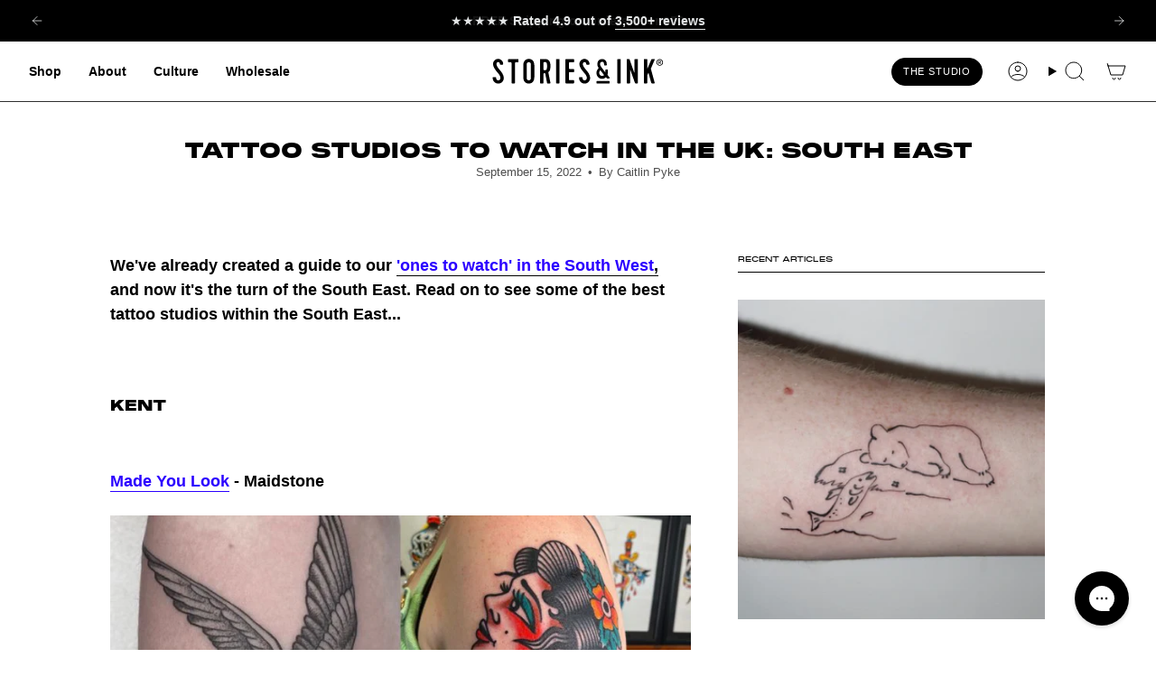

--- FILE ---
content_type: text/css
request_url: https://www.storiesandink.com/cdn/shop/t/235/assets/custom.css?v=91092703372237067661737457816
body_size: -66
content:
.kl-private-reset-css-Xuajs1{font-family:inherit!important;font-size:13px!important}.product-upsell__title.h3{font-family:MonumentExtended;font-weight:600}.footer__block__title{font-size:12px}.grid.grid--slider .column__heading.heading-size-6{margin-bottom:1px}.klaviyo__form__cover{max-width:440px;width:100%;display:block;margin:0 auto}.recharge-subscription-widget .rc-widget{background:#f7f9fa;padding:10px!important;margin-bottom:30px}.recharge-subscription-widget .rc-widget .rc-template__radio .rc-radio__label,.recharge-subscription-widget .rc-widget select{font-size:14.7px;line-height:1.5;color:#000}.rc-subscription-details{display:none!important}.custom__video__hero .hero__content{padding-bottom:56px!important}.accordion-group .accordion__heading{font-style:var(--FONT-STYLE-BODY)}.accordion-group .accordion__title{font-family:var(--FONT-STACK-BODY);font-style:var(--FONT-STYLE-BODY);text-transform:inherit!important}.accordion-group .accordion__title{font-size:16.8px!important}@media only screen and (min-width: 750px){.footer__blocks .accordion__title,.footer__block__title{padding-bottom:16px}}@media only screen and (max-width: 749px){body.grid-compact.has-line-design .grid--mobile-slider{padding-left:16px}.custom__video__hero .hero__content{padding-bottom:32px!important}.accordion-group .accordion__heading,.accordion-group .accordion__title{font-size:14.7px!important}}.cart-bar__product__title{font-size:12px!important}.speaker_off,.speaker_on{cursor:pointer;position:absolute;width:40px;height:40px;top:29px;right:24px}.speaker_on{display:none}.video__player{object-fit:cover}.page_review_main_new{padding:60px 0 0}.page_review_main_new .hero__title{text-align:center}.page_review_main_new .yotpo-display-l .yotpo-seo-page-layout .yotpo-head{margin-bottom:40px!important;margin-top:40px!important}.page_review_main_new .yotpo-base-layout{max-width:84.5%}.page_review_main_new .yotpo-base-layout *{color:#000!important;font-weight:400!important}.page_review_main_new .yotpo-base-layout .yotpo-horizontal-pagination .selected,.yotpo-horizontal-pagination .yotpo-pagination-number:hover,.page_review_main_new .yotpo-base-layout .yotpo-new-review-btn-wrapper .yotpo-btn-s{color:#fff!important}.page_review_main_new #yotpo-reviews-basic-btn{font-weight:600!important;min-height:37px}@media (min-width: 0px) and (max-width: 749px){.page_review_main_new .yotpo-base-layout{max-width:100%}.page_review_main_new .yotpo-seo-page-layout{margin:auto 20px!important}}@media (min-width: 750px) and (max-width: 991px){.page_review_main_new .yotpo-base-layout{max-width:100%}.page_review_main_new .yotpo-seo-page-layout{margin:auto 20px!important}}
/*# sourceMappingURL=/cdn/shop/t/235/assets/custom.css.map?v=91092703372237067661737457816 */


--- FILE ---
content_type: text/css
request_url: https://www.storiesandink.com/cdn/shop/t/235/assets/custom-btf.css?v=19512210578896668161737448620
body_size: 445
content:
/** Shopify CDN: Minification failed

Line 69:134 Expected ":"
Line 69:136 Expected identifier but found "0"

**/
html {
  scroll-behavior: smooth;
}

.pod-List_Items {
    padding-bottom: 34px;
}

.carousel_wrapper.badges .banner_text_bottom {
    font-family: 'MarkW1GBold', Tahoma, sans-serif;
    font-size: 14px;
}

input.needsclick.go811700530.kl-private-reset-css-Xuajs1[type="email"]::-webkit-input-placeholder {
    color: #fff !important;
    opacity: 1 !important;
}

input.needsclick.go811700530.kl-private-reset-css-Xuajs1[type="email"]::-moz-placeholder {
    color: #fff !important;
    opacity: 1 !important;
}

input.needsclick.go811700530.kl-private-reset-css-Xuajs1[type="email"]::placeholder {
    color: #fff !important;
    opacity: 1 !important;
}

.hd-Promo-active .mn-Main {
    padding-top: 95px;
}

body#lp-anti-fade-kit.hd-Promo-active .mn-Main, body#lp-aftercare-duo.hd-Promo-active .mn-Main { padding-top: 0; }

.psh-Item_SubscriptionName {
    font-size: 12px;
}

.psh-Item_Price {
    margin-bottom: 5px;
}

.page-width { padding: 0 56px; }

.common_title h2, .common_title h1 { font-family: 'MonumentExtendedBold', 'Tahoma', sans-serif; margin: 0; font-size: 56px; line-height: 120% ; letter-spacing: -0.58px; color: #000000; font-weight: 700; text-transform: unset; }
.common_middle_title h2, .common_middle_title h3, .common_middle_title h4 { text-transform: unset; font-family: 'MonumentExtendedBold', 'Tahoma', sans-serif; margin: 0; font-size: 40px; line-height: 115%; color: #000000; font-weight: 700;  }
.common_small_title h2, .common_small_title h3, .common_small_title h4 { text-transform: unset; font-family: 'MonumentExtendedBold', 'Tahoma', sans-serif; margin: 0; font-size: 14px; line-height: 136%; color: #000000;text-align:center; font-weight: 700;  }
.LP_tattoo_ingredient_information {padding-top: 15px !important;}
.body_text, .body_text p, .body_text span, .body_text li { /*font-family: 'MarkW1GRegular', Tahoma, sans-serif;*/ margin: 0; font-size: 18px; line-height: 136%; color: #000000; }
.body_text strong, .body_text p strong, .body_text span strong, .body_text li strong { font-weight: 700; /*font-family: 'MarkW1GBold', Tahoma, sans-serif;*/ }

/* button css */
.button { width: fit-content; transition: all ease 0.3s; font-weight: 700; font-family: 'MonumentExtendedBold', Tahoma, sans-serif; display: block; font-size: 15px; line-height: 106%; text-align: center; text-transform: uppercase; color: #000; background-color: #EEFF40; border: 1px solid #000; border-radius: 99px; padding: 16px 40px 14px; }
.button:hover { color: #FFF; background-color: #000000; }

/* review text image css */
.main_review_image { width: 120.35px; }
.main_review_image svg { display: block; }
.main_review_parent { display: flex; gap: 6px; flex-wrap: wrap; }
.main_review_text { display: flex; gap: 4px; }
.main_review_text p{ /*font-family: 'MarkW1GRegular', Tahoma, sans-serif;*/ margin: 0; font-size: 16px; font-weight: 400; line-height: 136%; color: #000000; }
.main_review_text span, .main_review_text a { /*font-family: 'MarkW1GBold', Tahoma, sans-serif;*/ margin: 0; font-size: 16px; line-height: 136%; color: #000000; font-weight: 700; position: relative; }
.main_review_text span:before, .main_review_text a:before { content: ""; position: absolute; width: 100%; height: 1px; bottom: 0; left; 0; background-color: #000; }

/* Badge css */
.badge { border: 1px solid #000; border-radius: 99px; display: flex; align-items: center; justify-content: center; padding: 15px; }
.badge p { text-align: center; font-size: 12px; line-height: 120%; text-transform: uppercase; margin: 0; font-weight: 500; letter-spacing: 0.24px; font-family: 'Roboto Mono', 'Tahoma', sans-serif; }

@media (max-width: 1180px){
  .page-width { padding: 0 20px; }
  .common_title h2, .common_title h1 { font-size: 48px; }
}

@media (max-width: 989px){
  .common_title h2, .common_title h1 { font-size: 39px; line-height: 115%; }
  .common_middle_title h2, .common_middle_title h3, .common_middle_title h4 { font-size: 32px; line-height: 120%; }
  .body_text, .body_text p, .body_text span, .body_text li { font-size: 18px; line-height: 136%; }
  .button { padding: 15px 28px; }

  .button:hover { color: #000; background-color: #EEFF40;  }
}

@media screen and (min-width: 768px) {
    
    .sec-Section {
        margin-top: 55px;
    }

    .hd-Promo-active .acc-Account-login {
        height: calc(100%);
    }

    .hd-Promo-active .mn-Main {
        padding-top: 108px;
    }
  
body#lp-anti-fade-kit.hd-Promo-active .mn-Main, body#lp-aftercare-duo.hd-Promo-active .mn-Main { padding-top: 0; }

    .psh-Item_Price {
        margin-bottom: 0;
    }

}

   




--- FILE ---
content_type: image/svg+xml
request_url: https://www.storiesandink.com/cdn/shop/files/Stories___ink_secondary_logo-desk.svg?v=1734447106&width=190
body_size: 1164
content:
<svg viewBox="0 0 4985.52 733.41" version="1.1" xmlns="http://www.w3.org/2000/svg" id="Layer_1">
  
  <g>
    <path d="M57.38,672.04c-31.23-33.26-46.35-71.56-45.33-116.9,0-17.12,4.02-22.16,21.14-22.16h58.47c13.09,0,20.12,8.05,20.12,23.18,0,41.31,22.16,71.52,61.48,71.52,37.29,0,58.43-27.2,62.45-59.44,7.08-44.32-21.14-96.73-64.49-146.09C111.78,351.59,29.16,261.94,23.15,166.18c-3.05-43.3,10.04-80.59,38.26-111.81C89.63,23.14,125.89,7,171.23,7c35.3,0,67.54,13.09,95.76,38.3,28.22,25.17,44.32,56.39,48.34,95.71,3.01,28.22,0,32.24-20.12,32.24h-55.42c-15.13,0-20.17-5.04-20.17-20.17,0-35.25-20.17-53.38-48.39-53.38-40.29,0-52.37,36.27-49.36,65.5,3.01,25.17,14.11,52.37,35.25,83.59,21.19,31.27,43.35,59.49,67.54,85.67,24.19,26.18,47.37,57.41,69.53,94.69,22.16,37.29,35.25,73.55,39.27,108.85,6.06,47.32-7.03,89.65-38.26,126.94-31.27,37.29-71.56,55.42-121.94,55.42-45.33,0-84.66-16.1-115.88-48.34Z"></path>
    <path d="M459.48,31.19c0-15.13,5.04-20.17,20.12-20.17h261.97c15.13,0,20.17,5.04,20.17,20.17v54.4c0,15.13-5.04,20.17-20.17,20.17h-60.42q-20.17,0-20.17,20.12v570.29c0,15.13-5.04,20.17-20.17,20.17h-60.46c-15.08,0-20.12-5.04-20.12-20.17V125.89q0-20.12-19.15-20.12h-61.48c-15.08,0-20.12-5.04-20.12-20.17V31.19Z"></path>
    <path d="M1223.23,528.95c0,129.94-68.51,191.42-161.22,191.42s-161.22-61.48-161.22-191.42V198.42c0-129.94,68.51-191.42,161.22-191.42s161.22,61.48,161.22,191.42v330.53ZM1122.48,172.24c6.06-96.73-126.94-96.73-120.92,0v382.9c-6.01,96.73,126.98,96.73,120.92,0V172.24Z"></path>
    <path d="M1539.79,11.02c91.69,0,151.13,57.46,151.13,187.4v32.24c0,79.61-20.12,134.02-61.43,164.27l60.46,300.27c3.01,14.11-1.02,21.14-12.12,21.14h-63.47c-12.07,0-20.17,0-22.16-15.13l-51.4-271.04c-1.02-6.06-5.04-9.07-12.07-9.07h-19.15q-20.17,0-20.17,20.17v254.89c0,15.13-5.04,20.17-20.12,20.17h-60.46c-15.13,0-20.17-5.04-20.17-20.17V31.19c0-15.13,5.04-20.17,20.17-20.17h130.96ZM1509.58,99.71q-20.17,0-20.17,20.12v192.49q0,20.12,20.17,20.12h30.21c33.26,0,50.38-24.15,50.38-71.52v-88.68c0-48.34-17.12-72.54-50.38-72.54h-30.21Z"></path>
    <path d="M1955.25,696.18c0,15.13-5.04,20.17-20.12,20.17h-60.46c-15.13,0-20.17-5.04-20.17-20.17V31.19c0-15.13,5.04-20.17,20.17-20.17h60.46c15.08,0,20.12,5.04,20.12,20.17v664.99Z"></path>
    <path d="M2147.09,716.35c-15.13,0-20.17-5.04-20.17-20.17V31.19c0-15.13,5.04-20.17,20.17-20.17h212.61c15.08,0,20.12,5.04,20.12,20.17v54.4c0,15.13-5.04,20.17-20.12,20.17h-111.86q-20.17,0-20.17,20.12v151.13q0,20.17,20.17,20.17h111.86c15.08,0,20.12,5.04,20.12,20.17v54.4c0,15.13-5.04,20.12-20.12,20.12h-111.86q-20.17,0-20.17,20.17v189.44q0,20.17,20.17,20.17h111.86c15.08,0,20.12,5,20.12,20.12v54.4c0,15.13-5.04,20.17-20.12,20.17h-212.61Z"></path>
    <path d="M2569.12,672.04c-31.23-33.26-46.35-71.56-45.33-116.9,0-17.12,4.02-22.16,21.14-22.16h58.47c13.09,0,20.12,8.05,20.12,23.18,0,41.31,22.16,71.52,61.48,71.52,37.29,0,58.43-27.2,62.45-59.44,7.08-44.32-21.14-96.73-64.49-146.09-59.44-70.55-142.06-160.2-148.08-255.96-3.05-43.3,10.04-80.59,38.26-111.81,28.22-31.23,64.49-47.37,109.82-47.37,35.3,0,67.54,13.09,95.76,38.3,28.22,25.17,44.32,56.39,48.34,95.71,3.01,28.22,0,32.24-20.12,32.24h-55.42c-15.13,0-20.17-5.04-20.17-20.17,0-35.25-20.17-53.38-48.39-53.38-40.29,0-52.37,36.27-49.36,65.5,3.01,25.17,14.11,52.37,35.25,83.59,21.19,31.27,43.35,59.49,67.54,85.67,24.19,26.18,47.37,57.41,69.53,94.69,22.16,37.29,35.25,73.55,39.27,108.85,6.06,47.32-7.03,89.65-38.26,126.94-31.27,37.29-71.56,55.42-121.94,55.42-45.33,0-84.66-16.1-115.88-48.34Z"></path>
  </g>
  <g>
    <g>
      <path d="M3736.29,696.3c0,15.13-5.04,20.17-20.12,20.17h-60.46c-15.13,0-20.17-5.04-20.17-20.17V31.31c0-15.13,5.04-20.17,20.17-20.17h60.46c15.08,0,20.12,5.04,20.12,20.17v664.99Z"></path>
      <path d="M4169.98,716.47c-10.08,0-17.12-4.02-20.12-12.07l-133.04-375.86c-1.99-7.03-8.05-5.04-8.05,0v367.77c0,15.13-5.04,20.17-20.12,20.17h-60.46c-15.13,0-20.17-5.04-20.17-20.17V31.31c0-15.13,5.04-20.17,20.17-20.17h45.33c10.08,0,17.12,4.02,20.12,13.09l133.04,375.86c1.99,7.03,8.05,5.04,8.05,0V31.31c0-15.13,5.04-20.17,20.12-20.17h60.46c15.13,0,20.17,5.04,20.17,20.17v664.99c0,15.13-5.04,20.17-20.17,20.17h-45.33Z"></path>
      <path d="M4508.33,696.3c0,15.13-5.04,20.17-20.12,20.17h-60.46c-15.13,0-20.17-5.04-20.17-20.17V31.31c0-15.13,5.04-20.17,20.17-20.17h60.46c15.08,0,20.12,5.04,20.12,20.17v244.85c0,5.04,5.04,6.01,8.05.97l105.8-245.83c8.1-17.16,13.14-20.17,29.24-20.17h59.44c14.11,0,18.13,7.08,12.12,20.17l-108.85,250.87c-1.99,5.04-1.99,11.1,0,18.13l108.85,395.99c3.01,13.14-2.04,20.17-15.13,20.17h-59.44c-14.11,0-23.18-7.03-26.23-20.17l-77.58-281.12c-.97-4.02-5.04-5-8.05,0l-24.19,56.44c-3.01,6.06-4.02,14.11-4.02,24.19v200.49Z"></path>
    </g>
    <g>
      <path d="M3406.05,537.45l-55.32-69.54-.28-.33c-1.65-1.81-1.41-3.11-.44-5.87.14-.41.27-.78.37-1.1,5-14.95,12.54-37.61,12.54-126.86,0-12.33-9.39-22.37-20.93-22.37h-32.33c-11.54,0-20.93,10.03-20.93,22.37,0,34.63-1.15,54.96-1.98,65.1l-91.04-122.71c-1.8-2.48-4.15-5.58-6.89-9.19-18.11-23.9-55.79-73.63-55.79-104.66,0-58.56,34.32-70.85,63.11-70.85,35.03,0,55.95,26.49,55.95,70.85v11.88c0,12.33,9.39,22.37,20.93,22.37h36.64c11.54,0,20.93-10.03,20.93-22.37v-11.88c0-88.99-55-151.14-133.75-151.14-42.83,0-78.85,14.78-104.18,42.74-24.5,27.04-37.44,64.52-37.44,108.4s17.23,75.46,34.09,101.56v.02c4.61,7.06,2.49,9.13.94,10.64l-.23.23c-38,40.82-60.68,91.53-60.68,135.64s16.47,89.42,46.38,121.88c30.53,33.15,72.02,51.4,116.81,51.4s81.25-16.08,112.47-47.79l.34-.37,26.59,31.59.14.16c.32.35.62.73.94,1.12,2.73,3.36,7.31,8.97,19.74,8.97h35.22c9.04,0,16.51-4.62,20.48-12.68,4.33-8.77,3.39-19.67-2.4-27.22ZM3142.41,332.36l108.16,144.31-.17.18c-15.16,14.35-36.24,22.57-57.86,22.57-23.28,0-44.57-9.37-59.95-26.38-15-16.6-23.27-38.85-23.27-62.66,0-34.9,21.42-64.49,33.08-78.02Z"></path>
      <path d="M3040.27,716.47c-8.19,0-10.92-3.35-10.92-13.35v-40.12c0-10.04,2.73-13.38,10.92-13.38h359.96c8.19,0,10.92,3.35,10.92,13.38v40.12c0,10.01-2.73,13.35-10.92,13.35h-359.96Z"></path>
    </g>
  </g>
  <path d="M4966.5,107.79c0,51.82-43.22,94.82-96.44,94.82s-97.14-42.99-97.14-94.82,42.53-94.82,97.14-94.82,96.44,42.53,96.44,94.82ZM4943.27,107.79c0-41.13-32.54-73.67-73.2-73.67s-74.13,32.53-74.13,73.67,32.54,73.9,74.13,73.9,73.2-33,73.2-73.9ZM4882.84,118.01l28.82,33.46h-22.54l-26.73-33h-8.6v33h-18.82V63.4h40.67c22.54,0,35.32,10.92,35.32,28.12,0,14.41-10.23,24.4-28.12,26.49ZM4853.8,103.37h21.61c9.99,0,16.27-3.95,16.27-11.85s-6.28-11.62-16.27-11.62h-21.61v23.47Z"></path>
</svg>

--- FILE ---
content_type: text/json
request_url: https://conf.config-security.com/model
body_size: 86
content:
{"title":"recommendation AI model (keras)","structure":"release_id=0x44:5f:26:6c:6a:3e:59:48:29:42:53:21:6f:4f:21:2c:77:3e:38:32:75:64:54:30:7c:78:50:72:5f;keras;syu5nu1golv2tu932nk7vqymsxx6izfxo0q533tduk44356yj4fljpw2og1huevwque0j2er","weights":"../weights/445f266c.h5","biases":"../biases/445f266c.h5"}